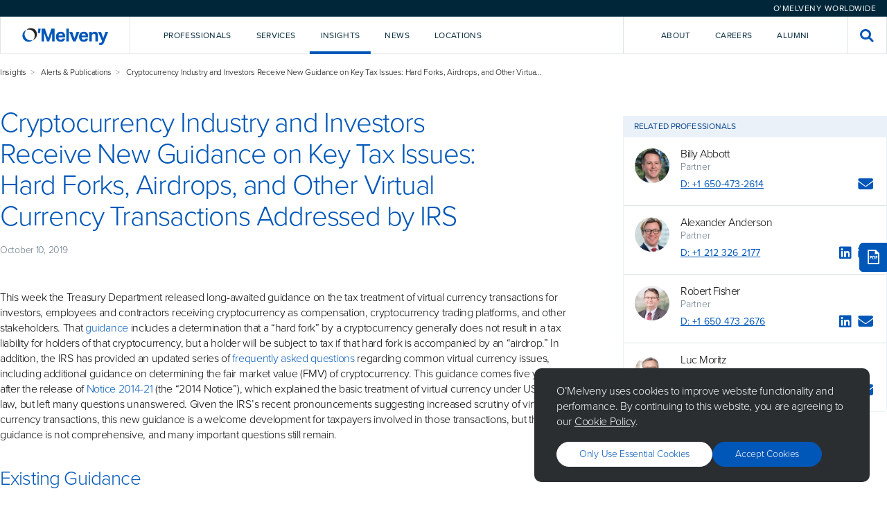

--- FILE ---
content_type: text/html; charset=utf-8
request_url: https://www.omm.com/insights/alerts-publications/cryptocurrency-industry-and-investors-receive-new-guidance-on-key-tax-issues-hard-forks-airdrops-and-other-virtual-currency-transactions-addressed-by-irs/
body_size: 18641
content:

<!DOCTYPE html>
<html lang="en">

<head>
    <meta charset="utf-8">
    <meta http-equiv="X-UA-Compatible" content="IE=edge">
    <title>Cryptocurrency Industry and Investors Receive New Guidance on Key Tax Issues: Hard Forks, Airdrops, and Other Virtual Currency Transactions Addressed by IRS - O&#x27;Melveny</title>
        <meta name="description" content="O&#x2019;Melveny is an international law firm committed to providing a client experience as satisfying as the outcomes we achieve.&#xA;">

    <meta name="viewport" content="width=device-width, initial-scale=1, shrink-to-fit=no">

    <!-- Link Preview Tags -->
    <meta name="title" content="Cryptocurrency Industry and Investors Receive New Guidance on Key Tax Issues: Hard Forks, Airdrops, and Other Virtual Currency Transactions Addressed by IRS - O&#x27;Melveny" />
    <meta property="og:type" content="website">
    <meta property="og:title" content="Cryptocurrency Industry and Investors Receive New Guidance on Key Tax Issues: Hard Forks, Airdrops, and Other Virtual Currency Transactions Addressed by IRS - O&#x27;Melveny" />
        <meta property="og:description" content="O&#x2019;Melveny is an international law firm committed to providing a client experience as satisfying as the outcomes we achieve.&#xA;" />
        <meta property="og:image" content="https://www.omm.com/media/stcayulx/meta_omm_hero_image.jpg" />
    <meta property="og:url" content="https://www.omm.com/insights/alerts-publications/cryptocurrency-industry-and-investors-receive-new-guidance-on-key-tax-issues-hard-forks-airdrops-and-other-virtual-currency-transactions-addressed-by-irs/" />
    <meta property="twitter:card" content="summary_large_image">
    <meta property="twitter:url" content="https://www.omm.com/insights/alerts-publications/cryptocurrency-industry-and-investors-receive-new-guidance-on-key-tax-issues-hard-forks-airdrops-and-other-virtual-currency-transactions-addressed-by-irs/">
    <meta property="twitter:title" content="Cryptocurrency Industry and Investors Receive New Guidance on Key Tax Issues: Hard Forks, Airdrops, and Other Virtual Currency Transactions Addressed by IRS - O&#x27;Melveny">
        <meta property="twitter:description" content="O&#x2019;Melveny is an international law firm committed to providing a client experience as satisfying as the outcomes we achieve.&#xA;">
        <meta property="twitter:image" content="https://www.omm.com/media/stcayulx/meta_omm_hero_image.jpg" />

    

    <meta name="googlebot" content="index,follow">
    <meta name="robots" content="index,follow">

<!-- Elastic Search -->
<meta class="elastic" name="page_id" content="d91fbf1c-a67e-46d5-87c1-80d778a38a7a">
<meta class="elastic" name="page_title" content="Cryptocurrency Industry and Investors Receive New Guidance on Key Tax Issues: Hard Forks, Airdrops, and Other Virtual Currency Transactions Addressed by IRS">
<meta class="elastic" name="page_type" content="insight">
    <meta class="elastic" name="published_date" content="2019-10-10T07:00:00+00:00">
    <meta class="elastic" name="related_professionals" content="Billy Abbott, Alexander Anderson, Robert Fisher, Luc Moritz">
    <meta class="elastic" name="related_practices" content="Tax">
    <meta class="elastic" name="related_industries" content="Digital Assets & Web3, Fintech">



    <!-- Other Meta Tags -->
    <link rel="canonical" href="https://www.omm.com/insights/alerts-publications/cryptocurrency-industry-and-investors-receive-new-guidance-on-key-tax-issues-hard-forks-airdrops-and-other-virtual-currency-transactions-addressed-by-irs/" />

    <!-- External CSS -->
    <link rel="stylesheet" href="/dist/css/app.css">

        <!-- Production Scripts -->
<!-- Production Scripts -->
<!--- Google Analytics --->
<!-- Google Tag Manager -->
<script nonce="zQZ5ABINqrAHF/bcfGsTBDrB">(function(w,d,s,l,i){w[l]=w[l]||[];w[l].push({'gtm.start':
new Date().getTime(),event:'gtm.js'});var f=d.getElementsByTagName(s)[0],
j=d.createElement(s),dl=l!='dataLayer'?'&l='+l:'';j.async=true;j.src=
'https://www.googletagmanager.com/gtm.js?id='+i+dl;f.parentNode.insertBefore(j,f);
})(window,document,'script','dataLayer','GTM-KTLGNJTT');</script>
<!-- End Google Tag Manager -->

<!-- Including the Vuture Web Tracking -->
<script nonce="zQZ5ABINqrAHF/bcfGsTBDrB">
!function (r) {
var
i = document.createElement("img"); i.setAttribute("src", "https://omm.vuture.net/security/tracker.gif?referer=" + encodeURIComponent(r))
}(document.referrer);
</script>
        <script type="text/javascript" async="async" src="https://platform-api.sharethis.com/js/sharethis.js#property=653aaabf933f6c0019e85d7d&amp;product=sop&amp;source=platform" nonce="zQZ5ABINqrAHF/bcfGsTBDrB"></script>

</head>

<body class="omm hub--light">

    <!-- Language Selector -->
    

<div class="language-selector">
    <div class="language-selector__selector-wrapper">



<div id="b2431eb0-e150-46fa-a8f1-7001adf27166" class="language-selector__selector">O&#x2019;Melveny Worldwide</div>
<script nonce="zQZ5ABINqrAHF/bcfGsTBDrB">
    (function () {
        let worldwideOverlay = document.createElement("div");
        worldwideOverlay.setAttribute('id', 'component-35b03093-69b9-466d-bc8f-176e0943257d')
        worldwideOverlay.setAttribute('data-vue-component', 'WorldwideOverlay')
        worldwideOverlay.setAttribute('data-props', "{\"componentId\":\"b2431eb0-e150-46fa-a8f1-7001adf27166\",\"title\":\"O\u2019Melveny Worldwide\",\"caption\":\"\",\"buttonLabel\":\"O\u2019Melveny Worldwide\",\"buttonStyle\":\"Primary Blue\",\"content\":[{\"title\":\"Korea Practice\",\"subtitle\":\"<p>Learn more about our Korea Practice</p>\\n<p>\uBC88\uC5ED \uAC00\uB2A5</p>\",\"actionLabel\":null,\"action\":[{\"Name\":\"View Page\",\"Target\":null,\"Type\":0,\"Udi\":\"umb://document/3a5bfaef7f7245fd868f24bbc55f3680\",\"Url\":\"/services/regions/asia/korea/\"}]},{\"title\":\"China Practice\",\"subtitle\":\"<p>Learn more about our China Practice</p>\\n<p>\u63D0\u4F9B\u7FFB\u8BD1</p>\",\"actionLabel\":null,\"action\":[{\"Name\":\"View Page\",\"Target\":null,\"Type\":0,\"Udi\":\"umb://document/ae6d6a11151e44dc8549d8aaef87d0b9\",\"Url\":\"/services/regions/asia/china/\"}]}]}")
        document.body.append(worldwideOverlay);

        document.getElementById("b2431eb0-e150-46fa-a8f1-7001adf27166").addEventListener("click", function (e) {
            e.preventDefault();
            this.dispatchEvent(new CustomEvent("ToggleWorldwideOverlay", {
                bubbles: true
            }));
        })
    })();
</script>
    </div>
</div>

    <!-- Global Header -->
    
<div id="navigation" data-vue-component="Navigation" data-props="{&quot;homePageUrl&quot;:&quot;/&quot;,&quot;activeNavItem&quot;:&quot;&quot;,&quot;frequentlySearchedTerms&quot;:[&quot;AI&quot;,&quot;crypto&quot;,&quot;diversity&quot;,&quot;disclosures&quot;,&quot;regulation&quot;],&quot;navigationItems&quot;:[{&quot;key&quot;:&quot;2d8690fe-d6b7-4ea6-a63c-936ba3857282&quot;,&quot;type&quot;:&quot;primary&quot;,&quot;label&quot;:&quot;Professionals&quot;,&quot;introText&quot;:&quot;Our talented and diverse team works creatively and collaboratively with clients.&quot;,&quot;introPrimaryAction&quot;:{&quot;Name&quot;:&quot;Our Team&quot;,&quot;Target&quot;:null,&quot;Type&quot;:0,&quot;Udi&quot;:&quot;umb://document/a94ca1dc471a42258515c897c4580467&quot;,&quot;Url&quot;:&quot;/professionals/&quot;},&quot;introSecondaryAction&quot;:{&quot;Name&quot;:&quot;Careers&quot;,&quot;Target&quot;:null,&quot;Type&quot;:0,&quot;Udi&quot;:&quot;umb://document/ab174fd6c1b14d84b4a78ad846619561&quot;,&quot;Url&quot;:&quot;/careers/&quot;},&quot;dropdownComponent&quot;:&quot;Professionals&quot;,&quot;isActiveItem&quot;:false},{&quot;key&quot;:&quot;402ef07c-88ad-4c12-97f4-cf4be5433b17&quot;,&quot;type&quot;:&quot;primary&quot;,&quot;label&quot;:&quot;Services&quot;,&quot;introText&quot;:&quot;We deliver service and value across practices, industries, and regions.&quot;,&quot;introPrimaryAction&quot;:{&quot;Name&quot;:&quot;Explore Our Services&quot;,&quot;Target&quot;:null,&quot;Type&quot;:0,&quot;Udi&quot;:&quot;umb://document/0263f209d8284aa1b5311e310d523a18&quot;,&quot;Url&quot;:&quot;/services/&quot;},&quot;introSecondaryAction&quot;:{&quot;Name&quot;:&quot;Pro Bono&quot;,&quot;Target&quot;:null,&quot;Type&quot;:0,&quot;Udi&quot;:&quot;umb://document/ef1dea8bce5845ffa277bdc9588e89b0&quot;,&quot;Url&quot;:&quot;/pro-bono/&quot;},&quot;dropdownComponent&quot;:&quot;Services&quot;,&quot;isActiveItem&quot;:false},{&quot;key&quot;:&quot;9b5e8725-534b-423d-8c4b-898fc23a7a6a&quot;,&quot;type&quot;:&quot;primary&quot;,&quot;label&quot;:&quot;Insights&quot;,&quot;introText&quot;:&quot;We help clients look around corners, analyzing issues affecting their business.&quot;,&quot;introPrimaryAction&quot;:{&quot;Name&quot;:&quot;Explore Our Insights&quot;,&quot;Target&quot;:null,&quot;Type&quot;:0,&quot;Udi&quot;:&quot;umb://document/ea64fed98ea344038661fec41077da1b&quot;,&quot;Url&quot;:&quot;/insights/&quot;},&quot;introSecondaryAction&quot;:null,&quot;dropdownComponent&quot;:&quot;Insights&quot;,&quot;isActiveItem&quot;:true},{&quot;key&quot;:&quot;25a9abd7-8598-4da0-915e-935835059b96&quot;,&quot;type&quot;:&quot;primary&quot;,&quot;label&quot;:&quot;News&quot;,&quot;introText&quot;:&quot;Sharing news and commentary about the firm and the broader legal community.&quot;,&quot;introPrimaryAction&quot;:{&quot;Name&quot;:&quot;Explore all news&quot;,&quot;Target&quot;:null,&quot;Type&quot;:0,&quot;Udi&quot;:&quot;umb://document/76ce37a3f6264e71bc76677bd410ad29&quot;,&quot;Url&quot;:&quot;/news/&quot;},&quot;introSecondaryAction&quot;:{&quot;Name&quot;:&quot;Press Room&quot;,&quot;Target&quot;:null,&quot;Type&quot;:0,&quot;Udi&quot;:&quot;umb://document/7089b433470145b1ad72bc5568783693&quot;,&quot;Url&quot;:&quot;/press-room/&quot;},&quot;dropdownComponent&quot;:&quot;News&quot;,&quot;isActiveItem&quot;:false},{&quot;key&quot;:&quot;e2912e4a-31cd-4727-a334-88df7a979f41&quot;,&quot;type&quot;:&quot;primary&quot;,&quot;label&quot;:&quot;Locations&quot;,&quot;introText&quot;:&quot;Each of our offices is strategically located to support our clients&#x2019; needs.&quot;,&quot;introPrimaryAction&quot;:{&quot;Name&quot;:&quot;Explore Our Locations&quot;,&quot;Target&quot;:null,&quot;Type&quot;:0,&quot;Udi&quot;:&quot;umb://document/ed10c6e67f5b4f06a8ee1593562a7f83&quot;,&quot;Url&quot;:&quot;/locations/&quot;},&quot;introSecondaryAction&quot;:null,&quot;dropdownComponent&quot;:&quot;Locations&quot;,&quot;isActiveItem&quot;:false},{&quot;key&quot;:&quot;4dbed132-25f6-452e-b675-8615fdb9da6c&quot;,&quot;type&quot;:&quot;secondary&quot;,&quot;label&quot;:&quot;About&quot;,&quot;introText&quot;:&quot;Our core values&#x2014;excellence, leadership, and citizenship&#x2014;unify us as a firm.&quot;,&quot;introPrimaryAction&quot;:{&quot;Name&quot;:&quot;Learn More About O&#x2019;Melveny&quot;,&quot;Target&quot;:null,&quot;Type&quot;:0,&quot;Udi&quot;:&quot;umb://document/6a3a7e888fa24cee9d3252c583310e4c&quot;,&quot;Url&quot;:&quot;/our-firm/&quot;},&quot;introSecondaryAction&quot;:null,&quot;dropdownComponent&quot;:&quot;About&quot;,&quot;isActiveItem&quot;:false},{&quot;key&quot;:&quot;db8b5b4e-d258-48cd-833d-c9b425555048&quot;,&quot;type&quot;:&quot;secondary&quot;,&quot;label&quot;:&quot;Careers&quot;,&quot;introText&quot;:&quot;Intro text for Careers lorem ipsum dolor sit amet, consectetur adipiscing.&quot;,&quot;introPrimaryAction&quot;:{&quot;Name&quot;:&quot;Careers&quot;,&quot;Target&quot;:null,&quot;Type&quot;:0,&quot;Udi&quot;:&quot;umb://document/ab174fd6c1b14d84b4a78ad846619561&quot;,&quot;Url&quot;:&quot;/careers/&quot;},&quot;introSecondaryAction&quot;:null,&quot;dropdownComponent&quot;:&quot;&quot;,&quot;isActiveItem&quot;:false},{&quot;key&quot;:&quot;287ca523-3d2e-4b1c-8924-6cfa5e757243&quot;,&quot;type&quot;:&quot;secondary&quot;,&quot;label&quot;:&quot;Alumni&quot;,&quot;introText&quot;:&quot;Intro text for Alumni lorem ipsum dolor sit amet, consectetur adipiscing.&quot;,&quot;introPrimaryAction&quot;:{&quot;Name&quot;:&quot;Alumni&quot;,&quot;Target&quot;:null,&quot;Type&quot;:0,&quot;Udi&quot;:&quot;umb://document/44d0910ab74540cda0f09298f8d01534&quot;,&quot;Url&quot;:&quot;/alumni/&quot;},&quot;introSecondaryAction&quot;:null,&quot;dropdownComponent&quot;:&quot;&quot;,&quot;isActiveItem&quot;:false}],&quot;navTrackingCode&quot;:&quot;source=nav&quot;,&quot;hideFrequentlySearchedTermsPanel&quot;:true}"></div>
<div id="navigation-mobile" data-vue-component="NavigationMobile" data-props="{&quot;homePageUrl&quot;:&quot;/&quot;,&quot;activeNavItem&quot;:&quot;&quot;,&quot;frequentlySearchedTerms&quot;:[&quot;AI&quot;,&quot;crypto&quot;,&quot;diversity&quot;,&quot;disclosures&quot;,&quot;regulation&quot;],&quot;navigationItems&quot;:[{&quot;key&quot;:&quot;2d8690fe-d6b7-4ea6-a63c-936ba3857282&quot;,&quot;type&quot;:&quot;primary&quot;,&quot;label&quot;:&quot;Professionals&quot;,&quot;introText&quot;:&quot;Our talented and diverse team works creatively and collaboratively with clients.&quot;,&quot;introPrimaryAction&quot;:{&quot;Name&quot;:&quot;Our Team&quot;,&quot;Target&quot;:null,&quot;Type&quot;:0,&quot;Udi&quot;:&quot;umb://document/a94ca1dc471a42258515c897c4580467&quot;,&quot;Url&quot;:&quot;/professionals/&quot;},&quot;introSecondaryAction&quot;:{&quot;Name&quot;:&quot;Careers&quot;,&quot;Target&quot;:null,&quot;Type&quot;:0,&quot;Udi&quot;:&quot;umb://document/ab174fd6c1b14d84b4a78ad846619561&quot;,&quot;Url&quot;:&quot;/careers/&quot;},&quot;dropdownComponent&quot;:&quot;Professionals&quot;,&quot;isActiveItem&quot;:false},{&quot;key&quot;:&quot;402ef07c-88ad-4c12-97f4-cf4be5433b17&quot;,&quot;type&quot;:&quot;primary&quot;,&quot;label&quot;:&quot;Services&quot;,&quot;introText&quot;:&quot;We deliver service and value across practices, industries, and regions.&quot;,&quot;introPrimaryAction&quot;:{&quot;Name&quot;:&quot;Explore Our Services&quot;,&quot;Target&quot;:null,&quot;Type&quot;:0,&quot;Udi&quot;:&quot;umb://document/0263f209d8284aa1b5311e310d523a18&quot;,&quot;Url&quot;:&quot;/services/&quot;},&quot;introSecondaryAction&quot;:{&quot;Name&quot;:&quot;Pro Bono&quot;,&quot;Target&quot;:null,&quot;Type&quot;:0,&quot;Udi&quot;:&quot;umb://document/ef1dea8bce5845ffa277bdc9588e89b0&quot;,&quot;Url&quot;:&quot;/pro-bono/&quot;},&quot;dropdownComponent&quot;:&quot;Services&quot;,&quot;isActiveItem&quot;:false},{&quot;key&quot;:&quot;9b5e8725-534b-423d-8c4b-898fc23a7a6a&quot;,&quot;type&quot;:&quot;primary&quot;,&quot;label&quot;:&quot;Insights&quot;,&quot;introText&quot;:&quot;We help clients look around corners, analyzing issues affecting their business.&quot;,&quot;introPrimaryAction&quot;:{&quot;Name&quot;:&quot;Explore Our Insights&quot;,&quot;Target&quot;:null,&quot;Type&quot;:0,&quot;Udi&quot;:&quot;umb://document/ea64fed98ea344038661fec41077da1b&quot;,&quot;Url&quot;:&quot;/insights/&quot;},&quot;introSecondaryAction&quot;:null,&quot;dropdownComponent&quot;:&quot;Insights&quot;,&quot;isActiveItem&quot;:true},{&quot;key&quot;:&quot;25a9abd7-8598-4da0-915e-935835059b96&quot;,&quot;type&quot;:&quot;primary&quot;,&quot;label&quot;:&quot;News&quot;,&quot;introText&quot;:&quot;Sharing news and commentary about the firm and the broader legal community.&quot;,&quot;introPrimaryAction&quot;:{&quot;Name&quot;:&quot;Explore all news&quot;,&quot;Target&quot;:null,&quot;Type&quot;:0,&quot;Udi&quot;:&quot;umb://document/76ce37a3f6264e71bc76677bd410ad29&quot;,&quot;Url&quot;:&quot;/news/&quot;},&quot;introSecondaryAction&quot;:{&quot;Name&quot;:&quot;Press Room&quot;,&quot;Target&quot;:null,&quot;Type&quot;:0,&quot;Udi&quot;:&quot;umb://document/7089b433470145b1ad72bc5568783693&quot;,&quot;Url&quot;:&quot;/press-room/&quot;},&quot;dropdownComponent&quot;:&quot;News&quot;,&quot;isActiveItem&quot;:false},{&quot;key&quot;:&quot;e2912e4a-31cd-4727-a334-88df7a979f41&quot;,&quot;type&quot;:&quot;primary&quot;,&quot;label&quot;:&quot;Locations&quot;,&quot;introText&quot;:&quot;Each of our offices is strategically located to support our clients&#x2019; needs.&quot;,&quot;introPrimaryAction&quot;:{&quot;Name&quot;:&quot;Explore Our Locations&quot;,&quot;Target&quot;:null,&quot;Type&quot;:0,&quot;Udi&quot;:&quot;umb://document/ed10c6e67f5b4f06a8ee1593562a7f83&quot;,&quot;Url&quot;:&quot;/locations/&quot;},&quot;introSecondaryAction&quot;:null,&quot;dropdownComponent&quot;:&quot;Locations&quot;,&quot;isActiveItem&quot;:false},{&quot;key&quot;:&quot;4dbed132-25f6-452e-b675-8615fdb9da6c&quot;,&quot;type&quot;:&quot;secondary&quot;,&quot;label&quot;:&quot;About&quot;,&quot;introText&quot;:&quot;Our core values&#x2014;excellence, leadership, and citizenship&#x2014;unify us as a firm.&quot;,&quot;introPrimaryAction&quot;:{&quot;Name&quot;:&quot;Learn More About O&#x2019;Melveny&quot;,&quot;Target&quot;:null,&quot;Type&quot;:0,&quot;Udi&quot;:&quot;umb://document/6a3a7e888fa24cee9d3252c583310e4c&quot;,&quot;Url&quot;:&quot;/our-firm/&quot;},&quot;introSecondaryAction&quot;:null,&quot;dropdownComponent&quot;:&quot;About&quot;,&quot;isActiveItem&quot;:false},{&quot;key&quot;:&quot;db8b5b4e-d258-48cd-833d-c9b425555048&quot;,&quot;type&quot;:&quot;secondary&quot;,&quot;label&quot;:&quot;Careers&quot;,&quot;introText&quot;:&quot;Intro text for Careers lorem ipsum dolor sit amet, consectetur adipiscing.&quot;,&quot;introPrimaryAction&quot;:{&quot;Name&quot;:&quot;Careers&quot;,&quot;Target&quot;:null,&quot;Type&quot;:0,&quot;Udi&quot;:&quot;umb://document/ab174fd6c1b14d84b4a78ad846619561&quot;,&quot;Url&quot;:&quot;/careers/&quot;},&quot;introSecondaryAction&quot;:null,&quot;dropdownComponent&quot;:&quot;&quot;,&quot;isActiveItem&quot;:false},{&quot;key&quot;:&quot;287ca523-3d2e-4b1c-8924-6cfa5e757243&quot;,&quot;type&quot;:&quot;secondary&quot;,&quot;label&quot;:&quot;Alumni&quot;,&quot;introText&quot;:&quot;Intro text for Alumni lorem ipsum dolor sit amet, consectetur adipiscing.&quot;,&quot;introPrimaryAction&quot;:{&quot;Name&quot;:&quot;Alumni&quot;,&quot;Target&quot;:null,&quot;Type&quot;:0,&quot;Udi&quot;:&quot;umb://document/44d0910ab74540cda0f09298f8d01534&quot;,&quot;Url&quot;:&quot;/alumni/&quot;},&quot;introSecondaryAction&quot;:null,&quot;dropdownComponent&quot;:&quot;&quot;,&quot;isActiveItem&quot;:false}],&quot;navTrackingCode&quot;:&quot;source=nav&quot;,&quot;hideFrequentlySearchedTermsPanel&quot;:true}"></div>



    <!-- Content Template -->
    <main class="site-content">
        




<div class="container">
    <div class="article">

        <div class="article__wrapper">
            <div class="article__body">
                <div class="article-hero">
                    <div class="article-hero__intro">
                                <div class="breadcrumbs">
                                    <ul>
                                            <li><a href="/insights/">Insights</a></li>
                                            <li><a href="/insights/alerts-publications/">Alerts &amp; Publications</a></li>
                                        <li>Cryptocurrency Industry and Investors Receive New Guidance on Key Tax Issues: Hard Forks, Airdrops, and Other Virtual Currency Transactions Addressed by IRS</li>
                                    </ul>
                                </div>
                        <h1>Cryptocurrency Industry and Investors Receive New Guidance on Key Tax Issues: Hard Forks, Airdrops, and Other Virtual Currency Transactions Addressed by IRS</h1>
                        <p class="article-hero__date">October 10, 2019</p>
                    </div>

                </div>

                <div class="article__content">
                    <div class="container container--left" data-elastic-name="article_content">
                        <p>
</p>
<p>This week the Treasury Department released long-awaited guidance on the tax treatment of virtual currency transactions for investors, employees and contractors receiving cryptocurrency as compensation, cryptocurrency trading platforms, and other stakeholders. That <a href="https://www.irs.gov/pub/irs-drop/rr-19-24.pdf" style="color: #0057b8;" target="_blank">guidance</a> includes a determination that a &ldquo;hard fork&rdquo; by a cryptocurrency generally does not result in a tax liability for holders of that cryptocurrency, but a holder will be subject to tax if that hard fork is accompanied by an &ldquo;airdrop.&rdquo; In addition, the IRS has provided an updated series of <a href="https://www.irs.gov/individuals/international-taxpayers/frequently-asked-questions-on-virtual-currency-transactions" style="color: #0057b8;" target="_blank">frequently asked questions</a>&nbsp;regarding common virtual currency issues, including additional guidance on determining the fair market value (FMV) of cryptocurrency. This guidance comes five years after the release of <a href="https://www.irs.gov/pub/irs-drop/n-14-21.pdf" style="color: #0057b8;" target="_blank">Notice 2014-21</a> (the &ldquo;2014 Notice&rdquo;), which explained the basic treatment of virtual currency under US tax law, but left many questions unanswered. Given the IRS&rsquo;s recent pronouncements suggesting increased scrutiny of virtual currency transactions, this new guidance is a welcome development for taxpayers involved in those transactions, but the guidance is not comprehensive, and many important questions still remain.</p>
<h3>Existing Guidance</h3>
<p>The 2014 Notice defined &ldquo;virtual currency&rdquo; as a digital representation of value that functions as a medium of exchange, a unit of account, and/or a store of value. The 2014 Notice established the IRS&rsquo;s basic position that virtual currency is not treated as foreign currency for tax purposes, but rather as property. As a result, upon the sale or exchange of virtual currency, taxpayers will recognize gain or loss based on the difference between the cash or the FMV of property received for the virtual currency and the taxpayer&rsquo;s basis in the virtual currency exchanged (generally, the amount paid for the virtual currency). If the taxpayer holds the virtual currency as a capital asset (i.e., generally not as a dealer holding inventory or for sale to customers in a trade or business), that gain or loss would constitute capital gain or loss.</p>
<p>The 2014 Notice also established that if a taxpayer receives virtual currency as payment for goods or services, the taxpayer must include in gross income the FMV<sup>1</sup> of the virtual currency (in US dollars) as of the date the virtual currency was received. In addition, if a taxpayer &ldquo;mines&rdquo; virtual currency, the taxpayer must include the FMV of that virtual currency in gross income on the date of receipt; if that taxpayer is an individual that is not acting in its capacity as an employee, then it would also be subject to self-employment tax. If an employee receives virtual currency in the form of wages, those wages are subject to withholding by their employer in the same manner as any other form of wages. Information reporting and backup withholding will generally apply to a payor of virtual currency in the same manner as any other payment.<sup>2</sup></p>
<h3>Treatment of &ldquo;Hard Forks&rdquo; and &ldquo;Airdrops&rdquo;</h3>
<p>Revenue Procedure 2019-24 (the &ldquo;2019 Procedure&rdquo;) provides guidance specific to certain &ldquo;cryptocurrency&rdquo; transactions, including so-called &ldquo;hard forks&rdquo; and &ldquo;airdrops.&rdquo; The 2019 Procedure notes that cryptocurrency is a type of virtual currency that uses cryptography to secure transactions that are digitally recorded on a &ldquo;distributed ledger&rdquo; (e.g., a blockchain). A hard fork occurs when a distributed ledger undergoes a protocol change resulting in a permanent diversion from the existing distributed ledger. This may result in the creation of a brand new cryptocurrency that is recorded on a new distributed ledger, while the legacy cryptocurrency continues to be recorded on the legacy distributed ledger. A hard fork may be, but is not always, followed by an airdrop, whereby the new currency that was created is distributed to holders of the legacy cryptocurrency.</p>
<p>The 2019 Procedure provides that if a hard fork occurs without a corresponding airdrop of the new currency, then a taxpayer holding the legacy cryptocurrency will not include any amount in gross income as a result of the hard fork. If, however, a hard fork occurs and a taxpayer that holds legacy cryptocurrency receives an airdrop of the new cryptocurrency, then the taxpayer will be required to include as ordinary income the FMV of the new cryptocurrency as of the date and time it is received. However, if the taxpayer does not have &ldquo;dominion and control&rdquo; over the cryptocurrency received in the airdrop,<sup>3</sup>  then the taxpayer will not include the amount in gross income until such time as the taxpayer acquires the ability to transfer, sell, exchange, or otherwise dispose of the cryptocurrency. Going forward, the taxpayer&rsquo;s basis in the airdropped new cryptocurrency will equal the amount of gross income recognized as a result of the airdrop.</p>
<h3>Additional FAQs</h3>
<p>In addition to the 2019 Procedure, the IRS updated the FAQs on its website with further information relevant to taxpayers transacting in cryptocurrency.<sup>4</sup> The FAQs are generally consistent with those released in connection with the 2014 Notice and with the rules described in the 2019 Procedure, but they also include a few helpful additional clarifications.</p>
<p><strong>Determining Fair Market Value</strong></p>
<p>As described above, taxpayers will often be required to calculate the FMV of cryptocurrency in order to calculate the amount of gain or loss realized on a transaction. The FAQs provide that if cryptocurrency is received in a transaction facilitated by an exchange, the FMV of that cryptocurrency will equal the amount recorded by the exchange for that transaction in US dollars. If the transaction is facilitated by an exchange but is not recorded on a distributed ledger or is otherwise &ldquo;off-chain,&rdquo; then the FMV will be the amount for which the cryptocurrency was trading on the exchange at the date and time the transaction would have been recorded if it had been &ldquo;on-chain.&rdquo;</p>
<p>If cryptocurrency is received in a &ldquo;peer-to-peer&rdquo; transaction or otherwise in a transaction not facilitated by an exchange, the FMV will be determined on the date it is recorded on the ledger or the date it would have been recorded on the ledger if it had been an on-chain transaction. The IRS will accept as evidence for FMV the value determined by a cryptocurrency &ldquo;explorer&rdquo; that analyzes the worldwide indices of cryptocurrencies and calculates the value at an exact date and time. If the taxpayer does not use an explorer&rsquo;s value, a taxpayer would have to establish an accurate FMV in some other manner.</p>
<p>If a taxpayer receives cryptocurrency in exchange for goods or services, but that cryptocurrency is not traded on any exchange and no published value is available, then the FMV of the cryptocurrency will equal the FMV of goods or services exchanged.</p>
<p><strong>Soft Forks</strong></p>
<p>The FAQs provide that if a cryptocurrency undergoes a &ldquo;soft fork&rdquo; (i.e., a protocol change in a distributed ledger that does not result in a diversion of the ledger or a new currency), then a taxpayer holding that cryptocurrency will not be required to recognize income.</p>
<p><strong>Receipt of Cryptocurrency as a Gift</strong></p>
<p>If a taxpayer receives virtual currency as a bona fide gift (i.e., the donor had the requisite intent to establish the gift was in fact a gift), then the taxpayer will not be required to recognize income until they sell, exchange, or otherwise dispose of the virtual currency.</p>
<p>For purposes of determining whether the recipient will recognize a gain on that subsequent disposition, the recipient&rsquo;s basis will equal the donor&rsquo;s basis plus any gift tax paid by the donor; for purposes of determining whether the taxpayer will recognize a loss, the recipient&rsquo;s basis is equal to the lesser of the donor&rsquo;s basis or the FMV of the virtual currency at the time the gift is received. If the recipient is unable to substantiate the donor&rsquo;s basis, the recipient&rsquo;s basis will be zero.</p>
<p>For purposes of determining whether any capital gain recognized is short-term or long-term, the recipient of the gift will include the donor&rsquo;s holding period. If the recipient cannot substantiate the donor&rsquo;s holding period, the recipient&rsquo;s holding period will begin on the day after the gift is received.</p>
<p><strong>Donation of Cryptocurrency</strong></p>
<p>If a taxpayer donates cryptocurrency to a qualified charitable organization, no gain or loss will be recognized by the taxpayer upon the donation. The taxpayer will be entitled to receive a charitable contribution deduction in respect of the donated cryptocurrency equal to the FMV&nbsp;of the cryptocurrency if held for more than one year or the lesser of the taxpayer&rsquo;s basis and the cryptocurrency&rsquo;s FMV if held for one year or less.</p>
<p><strong>Transfer Among Wallets</strong></p>
<p>If a taxpayer transfers virtual currency from their own wallet, address, or other account to another wallet, address, or account also owned by that same taxpayer, then the transfer will not be taxable, even if an exchange sends the taxpayer an information return reflecting the transfer.</p>
<p><strong>Identification of Units Upon a Sale</strong></p>
<p>A taxpayer may acquire multiple units of the same cryptocurrency at different times and for different prices. A taxpayer may therefore have different tax bases and different holding periods for the various units they hold, resulting in different amounts of taxable income and different tax rates (i.e., long-term capital gain rates or ordinary income rates) when the units are sold depending on the particular units that are sold in the transaction. The FAQs provide that a taxpayer may choose which units of virtual currency are deemed to be sold, exchanged, or otherwise disposed of if the taxpayer can identify those specific units involved in the transaction and substantiate its basis in those units.
A specific unit of virtual currency can be identified using the specific unit&rsquo;s unique digital identifier such as a private key, public key, and address, or by records showing the transaction information for all units of a specific virtual currency held in a single account, wallet, or address.<sup>5</sup></p>
<p>If the taxpayer does not identify a specific unit, the taxpayer will be deemed to have sold units on a &ldquo;first in, first out&rdquo; basis, meaning the taxpayer will be deemed to have first sold those units that the taxpayer acquired earliest in chronological order.</p>
<p><strong>Additional Reporting Information</strong></p>
<p>The FAQs also provide additional specificity as to the reporting requirements for virtual currency transactions. Consistent with other transactions generally, a participant in a virtual currency transaction is required to report income, gain, and loss on their tax return regardless of whether the taxpayer receives an information return.</p>
<p>Taxpayers that sell or engage in other transactions involving virtual currency held as a capital asset are required to report those transactions on Form 8949 (Sales and Other Dispositions of Capital Assets). Individuals must report their income from virtual currency on the applicable Form 1040 and the relevant Schedules.</p>
<p>Finally, the FAQs emphasize that taxpayers must maintain records regarding virtual currency transactions that are sufficient to establish the positions taken on their tax returns. This would include documentation regarding the receipt, sale, exchange, or other disposition of virtual currency and the FMV thereof.</p>
<h3>Conclusion</h3>
<p>Although many questions still remain, including whether cryptocurrency trading should be eligible for the US trade or business safe-harbor under Section 864(b)(2), the 2019 Procedure and the FAQs provide welcome guidance to taxpayers as the IRS begins to increase its scrutiny of virtual currency transactions. We will continue to monitor developments in this area and encourage you to reach out to the O&rsquo;Melveny attorneys listed on this Client Alert regarding any questions or concerns you may have regarding virtual currency matters.</p>
<hr>
<p><sup>1</sup> The 2014 Notice provides that if the virtual currency is listed on an exchange, the FMV can generally be determined by converting the virtual currency into US dollars (or into another currency that can be converted to US dollars) based on the exchange rate available on that exchange.</p>
<p><sup>2</sup> For example, if a person pays more than $600 of virtual currency to an independent contractor in the course of a trade or business, then the payor must report the payment on a Form 1099-MISC.</p>
<p><sup>3</sup> For example, if the new cryptocurrency is airdropped into a wallet managed by an exchange that does not support the new cryptocurrency such that the airdropped cryptocurrency is not immediately credited to the taxpayer&rsquo;s account at the exchange.</p>
<p><sup>4</sup> See <a href="http://www.irs.gov/newsroom/frequently-asked-questions-on-virtual-currency-transactions" style="color: #0057b8;" target="_blank">here</a>.</p>
<p><sup>5</sup> The FAQs provide that this information must include (1) the date and time each unit was acquired, (2) your basis and the FMV of each unit at the time it was acquired, (3) the date and time each unit was sold, exchanged, or otherwise disposed of, and (4) the FMV of each unit when sold, exchanged, or disposed of, and the amount of money or the value of property received for each unit.</p>
<em>
<p>This memorandum is a summary for general information and discussion only and may be considered an advertisement for certain purposes. It is not a full analysis of the matters presented, may not be relied upon as legal advice, and does not purport to represent the views of our clients or the Firm. Billy Abbott, an O&rsquo;Melveny counsel licensed to practice law in California and New York, Alexander Anderson, an O&rsquo;Melveny partner licensed to practice law in New York, Robert Fisher, an O&rsquo;Melveny partner licensed to practice law in California, Luc Moritz, an O&rsquo;Melveny partner licensed to practice law in California, and Eric Sibbitt, an O&rsquo;Melveny partner licensed to practice law in California and New York, contributed to the content of this newsletter. The views expressed in this newsletter are the views of the authors except as otherwise noted.</p>
<p>&copy; 2019 O&rsquo;Melveny &amp; Myers LLP. All Rights Reserved. Portions of this communication may contain attorney advertising. Prior results do not guarantee a similar outcome. Please direct all inquiries regarding New York&rsquo;s Rules of Professional Conduct to O&rsquo;Melveny &amp; Myers LLP, Times Square Tower, 7 Times Square, New York, NY, 10036, T: +1 212 326 2000.</p>
</em>
                    </div>
                </div>
            </div>
            <div class="article__sidebar">
                <div class="article-language-toggle">
                </div>

                    <div class="article-contacts article-contacts--mobile">
                        <button id="contacts-toggle" class="article-contacts__toggle button">Related Professionals</button>
                        <div id="contacts-overlay" class="overlay" style="display:none;">
                            <div class="overlay-bg"></div>
                            <div class="overlay__container">
                                <div class="overlay__scroll">
                                    <label for="contacts-toggle" class="overlay__icon"><i class="icon-close"></i></label>
                                    <div class="overlay__content">
                                        <h6 for="contacts-toggle" class="overlay__title">Related Professionals</h6>
<div class="page-contact">
    <div class="page-contact__avatar" style="background-image: url('/media/mrynywbd/abbott_billy_bio_page_hero_web.jpg?cc=0.2504390083071122,0.030964420616546817,0.45856119954988217,0.5425703667600829&amp;format=WebP&amp;v=1dac1e8ab2ac010')">
    </div>
    <div class="page-contact__info">
            <a class="page-contact__name" href="/professionals/william-bryant-abbott/">Billy Abbott</a>
            <div class="page-contact__location">Partner</div>
        <div class="page-contact__actions">
                <div class="page-contact__phone"><a href="tel:&#x2B;1 650-473-2614">D:
                        &#x2B;1 650-473-2614</a></div>
            <div class="page-contact__socials">
                    <a class="page-contact__icon mailto-link" title="Email" href="#"
                        data-email="mailto:babbott@omm.com"><i
                            style="pointer-events: none;" class="icon-envelope"></i></a>
            </div>
        </div>
    </div>
</div><div class="page-contact">
    <div class="page-contact__avatar" style="background-image: url('/media/zhjftjx5/alexander-anderson.jpg?cc=0.2557136149198922,0.04486591506476233,0.48565932530031025,0.5671934952655414&amp;format=WebP&amp;v=1d9d6bcbfb44b40')">
    </div>
    <div class="page-contact__info">
            <a class="page-contact__name" href="/professionals/alexander-anderson/">Alexander Anderson</a>
            <div class="page-contact__location">Partner</div>
        <div class="page-contact__actions">
                <div class="page-contact__phone"><a href="tel:&#x2B;1 212 326 2177">D:
                        &#x2B;1 212 326 2177</a></div>
            <div class="page-contact__socials">
                    <a class="page-contact__icon" title="LinkedIn" target="_blank" href="https://www.linkedin.com/in/alexander-anderson-9336464/"><i
                            class="icon-linkedin"></i></a>
                    <a class="page-contact__icon mailto-link" title="Email" href="#"
                        data-email="mailto:aanderson@omm.com"><i
                            style="pointer-events: none;" class="icon-envelope"></i></a>
            </div>
        </div>
    </div>
</div><div class="page-contact">
    <div class="page-contact__avatar" style="background-image: url('/media/k14hd2a3/robert-f-fisher.jpg?cc=0.18140851120955834,0.05633581379250674,0.4980786682776212,0.46289495543826253&amp;format=WebP&amp;v=1d9d6bcc2c92c60')">
    </div>
    <div class="page-contact__info">
            <a class="page-contact__name" href="/professionals/robert-f-fisher/">Robert Fisher</a>
            <div class="page-contact__location">Partner</div>
        <div class="page-contact__actions">
                <div class="page-contact__phone"><a href="tel:&#x2B;1 650 473 2676">D:
                        &#x2B;1 650 473 2676</a></div>
            <div class="page-contact__socials">
                    <a class="page-contact__icon" title="LinkedIn" target="_blank" href="https://www.linkedin.com/in/bob-fisher-56460380"><i
                            class="icon-linkedin"></i></a>
                    <a class="page-contact__icon mailto-link" title="Email" href="#"
                        data-email="mailto:rfisher@omm.com"><i
                            style="pointer-events: none;" class="icon-envelope"></i></a>
            </div>
        </div>
    </div>
</div><div class="page-contact">
    <div class="page-contact__avatar" style="background-image: url('/media/0kwpbp2a/luc-moritz.jpg?cc=0.4366690297636333,0.07707530364372465,0.24844118166236756,0.45059001349527666&amp;format=WebP&amp;v=1d9d6bcc20e8ef0')">
    </div>
    <div class="page-contact__info">
            <a class="page-contact__name" href="/professionals/luc-moritz/">Luc Moritz</a>
            <div class="page-contact__location">Partner</div>
        <div class="page-contact__actions">
                <div class="page-contact__phone"><a href="tel:&#x2B;1 213 430 6672">D:
                        &#x2B;1 213 430 6672</a></div>
            <div class="page-contact__socials">
                    <a class="page-contact__icon" title="LinkedIn" target="_blank" href="https://www.linkedin.com/in/luc-moritz-8617809"><i
                            class="icon-linkedin"></i></a>
                    <a class="page-contact__icon mailto-link" title="Email" href="#"
                        data-email="mailto:lmoritz@omm.com"><i
                            style="pointer-events: none;" class="icon-envelope"></i></a>
            </div>
        </div>
    </div>
</div>                                    </div>
                                </div>
                            </div>
                        </div>
                    </div>
                    <div class="article-contacts">
                        <h2 class="article-contacts__heading">Related Professionals</h2>
                        <div class="article-contacts__content">
<div class="page-contact">
    <div class="page-contact__avatar" style="background-image: url('/media/mrynywbd/abbott_billy_bio_page_hero_web.jpg?cc=0.2504390083071122,0.030964420616546817,0.45856119954988217,0.5425703667600829&amp;format=WebP&amp;v=1dac1e8ab2ac010')">
    </div>
    <div class="page-contact__info">
            <a class="page-contact__name" href="/professionals/william-bryant-abbott/">Billy Abbott</a>
            <div class="page-contact__location">Partner</div>
        <div class="page-contact__actions">
                <div class="page-contact__phone"><a href="tel:&#x2B;1 650-473-2614">D:
                        &#x2B;1 650-473-2614</a></div>
            <div class="page-contact__socials">
                    <a class="page-contact__icon mailto-link" title="Email" href="#"
                        data-email="mailto:babbott@omm.com"><i
                            style="pointer-events: none;" class="icon-envelope"></i></a>
            </div>
        </div>
    </div>
</div><div class="page-contact">
    <div class="page-contact__avatar" style="background-image: url('/media/zhjftjx5/alexander-anderson.jpg?cc=0.2557136149198922,0.04486591506476233,0.48565932530031025,0.5671934952655414&amp;format=WebP&amp;v=1d9d6bcbfb44b40')">
    </div>
    <div class="page-contact__info">
            <a class="page-contact__name" href="/professionals/alexander-anderson/">Alexander Anderson</a>
            <div class="page-contact__location">Partner</div>
        <div class="page-contact__actions">
                <div class="page-contact__phone"><a href="tel:&#x2B;1 212 326 2177">D:
                        &#x2B;1 212 326 2177</a></div>
            <div class="page-contact__socials">
                    <a class="page-contact__icon" title="LinkedIn" target="_blank" href="https://www.linkedin.com/in/alexander-anderson-9336464/"><i
                            class="icon-linkedin"></i></a>
                    <a class="page-contact__icon mailto-link" title="Email" href="#"
                        data-email="mailto:aanderson@omm.com"><i
                            style="pointer-events: none;" class="icon-envelope"></i></a>
            </div>
        </div>
    </div>
</div><div class="page-contact">
    <div class="page-contact__avatar" style="background-image: url('/media/k14hd2a3/robert-f-fisher.jpg?cc=0.18140851120955834,0.05633581379250674,0.4980786682776212,0.46289495543826253&amp;format=WebP&amp;v=1d9d6bcc2c92c60')">
    </div>
    <div class="page-contact__info">
            <a class="page-contact__name" href="/professionals/robert-f-fisher/">Robert Fisher</a>
            <div class="page-contact__location">Partner</div>
        <div class="page-contact__actions">
                <div class="page-contact__phone"><a href="tel:&#x2B;1 650 473 2676">D:
                        &#x2B;1 650 473 2676</a></div>
            <div class="page-contact__socials">
                    <a class="page-contact__icon" title="LinkedIn" target="_blank" href="https://www.linkedin.com/in/bob-fisher-56460380"><i
                            class="icon-linkedin"></i></a>
                    <a class="page-contact__icon mailto-link" title="Email" href="#"
                        data-email="mailto:rfisher@omm.com"><i
                            style="pointer-events: none;" class="icon-envelope"></i></a>
            </div>
        </div>
    </div>
</div><div class="page-contact">
    <div class="page-contact__avatar" style="background-image: url('/media/0kwpbp2a/luc-moritz.jpg?cc=0.4366690297636333,0.07707530364372465,0.24844118166236756,0.45059001349527666&amp;format=WebP&amp;v=1d9d6bcc20e8ef0')">
    </div>
    <div class="page-contact__info">
            <a class="page-contact__name" href="/professionals/luc-moritz/">Luc Moritz</a>
            <div class="page-contact__location">Partner</div>
        <div class="page-contact__actions">
                <div class="page-contact__phone"><a href="tel:&#x2B;1 213 430 6672">D:
                        &#x2B;1 213 430 6672</a></div>
            <div class="page-contact__socials">
                    <a class="page-contact__icon" title="LinkedIn" target="_blank" href="https://www.linkedin.com/in/luc-moritz-8617809"><i
                            class="icon-linkedin"></i></a>
                    <a class="page-contact__icon mailto-link" title="Email" href="#"
                        data-email="mailto:lmoritz@omm.com"><i
                            style="pointer-events: none;" class="icon-envelope"></i></a>
            </div>
        </div>
    </div>
</div>                        </div>
                    </div>
            </div>
        </div>

            <div class="components">
                
            </div>

            <div class="search-results">
                <div class="search-results__grid">
                        <div class="search-results__section">
                            <div class="search-results__section-header">
                                <div class="search-results__section-title">Related Practices</div>
                            </div>
                            <div class="search-results__section-body search-results__section-body--pages">
                                    <a href="/services/practices/corporate-transactions/tax/" class="search-result__page">
                                        <div class="search-result__page-icon"><i class="icon-chevron-right"></i></div>
                                        <div class="search-result__page-title">Tax</div>
                                    </a>
                            </div>
                        </div>

                        <div class="search-results__section">
                            <div class="search-results__section-header">
                                <div class="search-results__section-title">Related Industries</div>
                            </div>
                            <div class="search-results__section-body search-results__section-body--pages">
                                    <a href="/services/industries/digital-assets-web3/" class="search-result__page">
                                        <div class="search-result__page-icon"><i class="icon-chevron-right"></i></div>
                                        <div class="search-result__page-title">Digital Assets &amp; Web3</div>
                                    </a>
                                    <a href="/services/industries/fintech/" class="search-result__page">
                                        <div class="search-result__page-icon"><i class="icon-chevron-right"></i></div>
                                        <div class="search-result__page-title">Fintech</div>
                                    </a>
                            </div>
                        </div>

                </div>

            </div>

    </div>
</div>

<div class="container">




<div id='component-652456ed-8823-4eab-b2a1-d57abfc4c292' class='spacing-top--small spacing-bottom--small background--transparent'><div class='container-fluid'>
<div class="social-footer">
    <div class="social-block__wrapper">
        

<div class="social-block">
    <div class="social-block__header">
        <p class="social-block__tag">Stay Connected</p>
        <h3 class="social-block__title">For the latest legal developments, analysis, and trends&#x2014;plus a glimpse into life at O&#x2019;Melveny&#x2014;be sure to follow us on social media.</h3>
    </div>
    <div class="social-block__actions">

            <div class="social-block__icon-wrapper">
                        <a class="social-block__icon" href="https://www.linkedin.com/company/o&#x27;melveny-&amp;-myers-llp/" title="https://www.linkedin.com/company/o&#x27;melveny-&amp;-myers-llp/" target="_blank">
                            <i class="icon-linkedin-in"></i>
                        </a>
                        <a class="social-block__icon" href="https://www.instagram.com/omelvenymyers/" title="Instagram">
                            <i class="icon-instagram"></i>
                        </a>
                        <a class="social-block__icon" href="https://twitter.com/omelvenymyers" title="Twitter" target="_blank">
                            <i class="icon-x"></i>
                        </a>
                        <a class="social-block__icon" href="https://www.facebook.com/OMelvenyandMyersLLP" title="Facebook" target="_blank">
                            <i class="icon-facebook"></i>
                        </a>
                        <a class="social-block__icon" href="https://www.youtube.com/@omelveny" title="YouTube" target="_blank">
                            <i class="icon-youtube"></i>
                        </a>
            </div>
    </div>
</div>
<div class="social-block social-block--small">

    <h3 class="social-block__title">Subscribe</h3>

    <p class="social-block__content">O&#x2019;Melveny&#x2019;s latest insights, straight to your inbox.</p>

    <div class="social-block__actions">
            <a class="button button--white" href="https://click.omelveny.com/11/5/landing-pages/subscribe.asp" title="Subscribe"
                target="_blank">Subscribe</a>
    </div>

    <div id="contacts-overlay" class="overlay">
        <div class="overlay-bg"></div>
        <div class="overlay__container overlay__container--lg">
            <div class="overlay__scroll">
                <ul class="overlay__items">
                    <li class="overlay__item">Personal Details</li>
                    <li class="overlay__item overlay__item--current">Preferences</li>
                </ul>
                <label for="contacts-toggle" class="overlay__icon">
                    <i class="icon-close"></i>
                </label>
                <div class="overlay__content overlay__content--full">
                    <h6 for="contacts-toggle" class="overlay__title">Subscribe to O’Melveny Insights</h6>
                    <p class="overlay__subtitle">*Required Fields</p>
                    <form action="" class="subscribe-insights__form" get="" id="">
                        <div class="subscribe-insights__stack subscribe-insights__stack--gap-lg" id="personal_details"
                            style="display:none;">
                            <div>
                                <div class="subscribe-insights__stack">
                                    <div>
                                        <label class="subscribe-insights__label" for="first_name">First name*</label>
                                        <input class="subscribe-insights__text" id="first_name" name="first_name"
                                            type="text" />
                                    </div>

                                    <div>
                                        <label class="subscribe-insights__label" for="last_name">Last name*</label>
                                        <input class="subscribe-insights__text" id="last_name" name="last_name"
                                            type="text" />
                                    </div>

                                    <div>
                                        <label class="subscribe-insights__label" for="email">Email*</label>
                                        <input class="subscribe-insights__text" id="email" name="email" type="text" />
                                    </div>

                                    <div>
                                        <label class="subscribe-insights__label" for="job_title">Job title*</label>
                                        <input class="subscribe-insights__text" id="job_title" name="job_title"
                                            type="text" />
                                    </div>

                                    <div>
                                        <label class="subscribe-insights__label" for="company_name">Company
                                            name*</label>
                                        <input class="subscribe-insights__text" id="company_name" name="company_name"
                                            type="text" />
                                    </div>
                                </div>
                                <hr class="subscribe-insights__hr" />
                                <div class="subscribe-insights__stack">
                                    <div>
                                        <label class="subscribe-insights__label" for="street_address">Street
                                            Address</label>
                                        <input class="subscribe-insights__text" id="street_address"
                                            name="street_address" type="text" />
                                    </div>

                                    <div>
                                        <label class="subscribe-insights__label" for="city">City</label>
                                        <input class="subscribe-insights__text" id="city" name="city" type="text" />
                                    </div>

                                    <div>
                                        <label class="subscribe-insights__label" for="state">State*</label>
                                        <input class="subscribe-insights__text" id="state" name="state" type="text" />
                                    </div>

                                    <div>
                                        <label class="subscribe-insights__label" for="post_code">Post Code</label>
                                        <input class="subscribe-insights__text" id="post_code" name="post_code"
                                            type="text" />
                                    </div>

                                    <div>
                                        <label class="subscribe-insights__label" for="business_country">Business
                                            country*</label>
                                        <div class="subscribe-insights__select">
                                            <select id="business_country" name="business_country">
                                                <option>United Kingdom</option>
                                                <option>United States of America</option>
                                            </select>
                                            <i class="icon-chevron-down"></i>
                                        </div>
                                    </div>
                                </div>
                            </div>

                            <div>
                                <button class="subscribe-insights__button subscribe-insights__button--center"
                                    type="button">
                                    Continue to Preferences
                                </button>
                            </div>
                        </div>

                        <div class="subscribe-insights__stack subscribe-insights__stack--gap-lg" id="preferences"
                            style="display:flex;">
                            <div class="subscribe-insights__desktop">
                                <div class="subscribe-insights__columns">
                                    <div class="subscribe-insights__column">
                                        <div class="subscribe-insights__stack">
                                            <div class="subscribe-insights__title">
                                                Services
                                            </div>
                                            <div class="subscribe-insights__stack subscribe-insights__stack--gap-sm">
                                                <label class="subscribe-insights__checkbox">
                                                    <input id="antitrust_competition" name="antitrust_competition"
                                                        type="checkbox" value="" />
                                                    <span class="checkbox__check"></span>
                                                    <span>Antitrust &amp; Competition</span>
                                                </label>
                                                <label class="subscribe-insights__checkbox">
                                                    <input id="asset_management" name="asset_management" type="checkbox"
                                                        value="" />
                                                    <span class="checkbox__check"></span>
                                                    <span>Asset Management</span>
                                                </label>
                                                <label class="subscribe-insights__checkbox">
                                                    <input id="capital_markets" name="capital_markets" type="checkbox"
                                                        value="" />
                                                    <span class="checkbox__check"></span>
                                                    <span>Capital Markets</span>
                                                </label>
                                                <label class="subscribe-insights__checkbox">
                                                    <input id="class_actions_mass_torts" name="class_actions_mass_torts"
                                                        type="checkbox" value="" />
                                                    <span class="checkbox__check"></span>
                                                    <span>Class Actions &amp; Mass Torts</span>
                                                </label>
                                                <label class="subscribe-insights__checkbox">
                                                    <input id="cle" name="cle" type="checkbox" value="" />
                                                    <span class="checkbox__check"></span>
                                                    <span>CLE</span>
                                                </label>
                                                <label class="subscribe-insights__checkbox">
                                                    <input id="consumer_class_actions_product"
                                                        name="consumer_class_actions_product" type="checkbox"
                                                        value="" />
                                                    <span class="checkbox__check"></span>
                                                    <span>Consumer Class Actions & Product</span>
                                                </label>
                                                <label class="subscribe-insights__checkbox">
                                                    <input id="liability" name="liability" type="checkbox" value="" />
                                                    <span class="checkbox__check"></span>
                                                    <span>Liability</span>
                                                </label>
                                                <label class="subscribe-insights__checkbox">
                                                    <input id="coronavirus_resources" name="coronavirus_resources"
                                                        type="checkbox" value="" />
                                                    <span class="checkbox__check"></span>
                                                    <span>Coronavirus Resources</span>
                                                </label>
                                            </div>
                                        </div>
                                    </div>

                                    <div class="subscribe-insights__column">
                                        <div class="subscribe-insights__stack">
                                            <div class="subscribe-insights__title">
                                                Industries
                                            </div>
                                            <div class="subscribe-insights__stack subscribe-insights__stack--gap-sm">
                                                <label class="subscribe-insights__checkbox">
                                                    <input id="antitrust_competition" name="antitrust_competition"
                                                        type="checkbox" value="" />
                                                    <span class="checkbox__check"></span>
                                                    <span>Antitrust &amp; Competition</span>
                                                </label>
                                                <label class="subscribe-insights__checkbox">
                                                    <input id="asset_management" name="asset_management" type="checkbox"
                                                        value="" />
                                                    <span class="checkbox__check"></span>
                                                    <span>Asset Management</span>
                                                </label>
                                                <label class="subscribe-insights__checkbox">
                                                    <input id="capital_markets" name="capital_markets" type="checkbox"
                                                        value="" />
                                                    <span class="checkbox__check"></span>
                                                    <span>Capital Markets</span>
                                                </label>
                                                <label class="subscribe-insights__checkbox">
                                                    <input id="class_actions_mass_torts" name="class_actions_mass_torts"
                                                        type="checkbox" value="" />
                                                    <span class="checkbox__check"></span>
                                                    <span>Class Actions &amp; Mass Torts</span>
                                                </label>
                                                <label class="subscribe-insights__checkbox">
                                                    <input id="cle" name="cle" type="checkbox" value="" />
                                                    <span class="checkbox__check"></span>
                                                    <span>CLE</span>
                                                </label>
                                                <label class="subscribe-insights__checkbox">
                                                    <input id="consumer_class_actions_product"
                                                        name="consumer_class_actions_product" type="checkbox"
                                                        value="" />
                                                    <span class="checkbox__check"></span>
                                                    <span>Consumer Class Actions & Product</span>
                                                </label>
                                            </div>
                                        </div>
                                    </div>

                                    <div class="subscribe-insights__column">
                                        <div class="subscribe-insights__stack">
                                            <div class="subscribe-insights__title">
                                                Regions
                                            </div>
                                            <div class="subscribe-insights__stack subscribe-insights__stack--gap-sm">
                                                <label class="subscribe-insights__checkbox">
                                                    <input id="antitrust_competition" name="antitrust_competition"
                                                        type="checkbox" value="" />
                                                    <span class="checkbox__check"></span>
                                                    <span>Antitrust &amp; Competition</span>
                                                </label>
                                                <label class="subscribe-insights__checkbox">
                                                    <input id="asset_management" name="asset_management" type="checkbox"
                                                        value="" />
                                                    <span class="checkbox__check"></span>
                                                    <span>Asset Management</span>
                                                </label>
                                                <label class="subscribe-insights__checkbox">
                                                    <input id="capital_markets" name="capital_markets" type="checkbox"
                                                        value="" />
                                                    <span class="checkbox__check"></span>
                                                    <span>Capital Markets</span>
                                                </label>
                                                <label class="subscribe-insights__checkbox">
                                                    <input id="class_actions_mass_torts" name="class_actions_mass_torts"
                                                        type="checkbox" value="" />
                                                    <span class="checkbox__check"></span>
                                                    <span>Class Actions &amp; Mass Torts</span>
                                                </label>
                                            </div>
                                        </div>
                                    </div>

                                    <div class="subscribe-insights__column">
                                        <div class="subscribe-insights__stack">
                                            <div class="subscribe-insights__title">
                                                Community Impact
                                            </div>
                                            <div class="subscribe-insights__stack subscribe-insights__stack--gap-sm">
                                                <label class="subscribe-insights__checkbox">
                                                    <input id="antitrust_competition" name="antitrust_competition"
                                                        type="checkbox" value="" />
                                                    <span class="checkbox__check"></span>
                                                    <span>Antitrust &amp; Competition</span>
                                                </label>
                                                <label class="subscribe-insights__checkbox">
                                                    <input id="asset_management" name="asset_management" type="checkbox"
                                                        value="" />
                                                    <span class="checkbox__check"></span>
                                                    <span>Asset Management</span>
                                                </label>
                                            </div>
                                        </div>
                                    </div>
                                </div>
                            </div>

                            <div class="subscribe-insights__mobile">
                                <div class="subscribe-insights__stack">
                                    <details class="subscribe-insights__select-multi">
                                        <summary>Services <i class="icon-chevron-down"></i></summary>
                                        <div class="subscribe-insights__stack subscribe-insights__stack--gap-sm">
                                            <label class="subscribe-insights__checkbox">
                                                <input id="antitrust_competition" name="antitrust_competition"
                                                    type="checkbox" value="" />
                                                <span class="checkbox__check"></span>
                                                <span>Antitrust &amp; Competition</span>
                                            </label>
                                            <label class="subscribe-insights__checkbox">
                                                <input id="asset_management" name="asset_management" type="checkbox"
                                                    value="" />
                                                <span class="checkbox__check"></span>
                                                <span>Asset Management</span>
                                            </label>
                                            <label class="subscribe-insights__checkbox">
                                                <input id="capital_markets" name="capital_markets" type="checkbox"
                                                    value="" />
                                                <span class="checkbox__check"></span>
                                                <span>Capital Markets</span>
                                            </label>
                                            <label class="subscribe-insights__checkbox">
                                                <input id="class_actions_mass_torts" name="class_actions_mass_torts"
                                                    type="checkbox" value="" />
                                                <span class="checkbox__check"></span>
                                                <span>Class Actions &amp; Mass Torts</span>
                                            </label>
                                            <label class="subscribe-insights__checkbox">
                                                <input id="cle" name="cle" type="checkbox" value="" />
                                                <span class="checkbox__check"></span>
                                                <span>CLE</span>
                                            </label>
                                            <label class="subscribe-insights__checkbox">
                                                <input id="consumer_class_actions_product"
                                                    name="consumer_class_actions_product" type="checkbox" value="" />
                                                <span class="checkbox__check"></span>
                                                <span>Consumer Class Actions & Product</span>
                                            </label>
                                            <label class="subscribe-insights__checkbox">
                                                <input id="liability" name="liability" type="checkbox" value="" />
                                                <span class="checkbox__check"></span>
                                                <span>Liability</span>
                                            </label>
                                            <label class="subscribe-insights__checkbox">
                                                <input id="coronavirus_resources" name="coronavirus_resources"
                                                    type="checkbox" value="" />
                                                <span class="checkbox__check"></span>
                                                <span>Coronavirus Resources</span>
                                            </label>
                                        </div>
                                    </details>
                                    <details class="subscribe-insights__select-multi">
                                        <summary>Industries <i class="icon-chevron-down"></i></summary>
                                        <div class="subscribe-insights__stack subscribe-insights__stack--gap-sm">
                                            <label class="subscribe-insights__checkbox">
                                                <input id="antitrust_competition" name="antitrust_competition"
                                                    type="checkbox" value="" />
                                                <span class="checkbox__check"></span>
                                                <span>Antitrust &amp; Competition</span>
                                            </label>
                                            <label class="subscribe-insights__checkbox">
                                                <input id="asset_management" name="asset_management" type="checkbox"
                                                    value="" />
                                                <span class="checkbox__check"></span>
                                                <span>Asset Management</span>
                                            </label>
                                            <label class="subscribe-insights__checkbox">
                                                <input id="capital_markets" name="capital_markets" type="checkbox"
                                                    value="" />
                                                <span class="checkbox__check"></span>
                                                <span>Capital Markets</span>
                                            </label>
                                            <label class="subscribe-insights__checkbox">
                                                <input id="class_actions_mass_torts" name="class_actions_mass_torts"
                                                    type="checkbox" value="" />
                                                <span class="checkbox__check"></span>
                                                <span>Class Actions &amp; Mass Torts</span>
                                            </label>
                                            <label class="subscribe-insights__checkbox">
                                                <input id="cle" name="cle" type="checkbox" value="" />
                                                <span class="checkbox__check"></span>
                                                <span>CLE</span>
                                            </label>
                                            <label class="subscribe-insights__checkbox">
                                                <input id="consumer_class_actions_product"
                                                    name="consumer_class_actions_product" type="checkbox" value="" />
                                                <span class="checkbox__check"></span>
                                                <span>Consumer Class Actions & Product</span>
                                            </label>
                                            <label class="subscribe-insights__checkbox">
                                                <input id="liability" name="liability" type="checkbox" value="" />
                                                <span class="checkbox__check"></span>
                                                <span>Liability</span>
                                            </label>
                                            <label class="subscribe-insights__checkbox">
                                                <input id="coronavirus_resources" name="coronavirus_resources"
                                                    type="checkbox" value="" />
                                                <span class="checkbox__check"></span>
                                                <span>Coronavirus Resources</span>
                                            </label>
                                        </div>
                                    </details>
                                    <details class="subscribe-insights__select-multi">
                                        <summary>Regions <i class="icon-chevron-down"></i></summary>
                                        <div class="subscribe-insights__stack subscribe-insights__stack--gap-sm">
                                            <label class="subscribe-insights__checkbox">
                                                <input id="antitrust_competition" name="antitrust_competition"
                                                    type="checkbox" value="" />
                                                <span class="checkbox__check"></span>
                                                <span>Antitrust &amp; Competition</span>
                                            </label>
                                            <label class="subscribe-insights__checkbox">
                                                <input id="asset_management" name="asset_management" type="checkbox"
                                                    value="" />
                                                <span class="checkbox__check"></span>
                                                <span>Asset Management</span>
                                            </label>
                                            <label class="subscribe-insights__checkbox">
                                                <input id="capital_markets" name="capital_markets" type="checkbox"
                                                    value="" />
                                                <span class="checkbox__check"></span>
                                                <span>Capital Markets</span>
                                            </label>
                                            <label class="subscribe-insights__checkbox">
                                                <input id="class_actions_mass_torts" name="class_actions_mass_torts"
                                                    type="checkbox" value="" />
                                                <span class="checkbox__check"></span>
                                                <span>Class Actions &amp; Mass Torts</span>
                                            </label>
                                            <label class="subscribe-insights__checkbox">
                                                <input id="cle" name="cle" type="checkbox" value="" />
                                                <span class="checkbox__check"></span>
                                                <span>CLE</span>
                                            </label>
                                            <label class="subscribe-insights__checkbox">
                                                <input id="consumer_class_actions_product"
                                                    name="consumer_class_actions_product" type="checkbox" value="" />
                                                <span class="checkbox__check"></span>
                                                <span>Consumer Class Actions & Product</span>
                                            </label>
                                            <label class="subscribe-insights__checkbox">
                                                <input id="liability" name="liability" type="checkbox" value="" />
                                                <span class="checkbox__check"></span>
                                                <span>Liability</span>
                                            </label>
                                            <label class="subscribe-insights__checkbox">
                                                <input id="coronavirus_resources" name="coronavirus_resources"
                                                    type="checkbox" value="" />
                                                <span class="checkbox__check"></span>
                                                <span>Coronavirus Resources</span>
                                            </label>
                                        </div>
                                    </details>
                                    <details class="subscribe-insights__select-multi">
                                        <summary>Community Impact <i class="icon-chevron-down"></i></summary>
                                        <div class="subscribe-insights__stack subscribe-insights__stack--gap-sm">
                                            <label class="subscribe-insights__checkbox">
                                                <input id="antitrust_competition" name="antitrust_competition"
                                                    type="checkbox" value="" />
                                                <span class="checkbox__check"></span>
                                                <span>Antitrust &amp; Competition</span>
                                            </label>
                                            <label class="subscribe-insights__checkbox">
                                                <input id="asset_management" name="asset_management" type="checkbox"
                                                    value="" />
                                                <span class="checkbox__check"></span>
                                                <span>Asset Management</span>
                                            </label>
                                            <label class="subscribe-insights__checkbox">
                                                <input id="capital_markets" name="capital_markets" type="checkbox"
                                                    value="" />
                                                <span class="checkbox__check"></span>
                                                <span>Capital Markets</span>
                                            </label>
                                            <label class="subscribe-insights__checkbox">
                                                <input id="class_actions_mass_torts" name="class_actions_mass_torts"
                                                    type="checkbox" value="" />
                                                <span class="checkbox__check"></span>
                                                <span>Class Actions &amp; Mass Torts</span>
                                            </label>
                                            <label class="subscribe-insights__checkbox">
                                                <input id="cle" name="cle" type="checkbox" value="" />
                                                <span class="checkbox__check"></span>
                                                <span>CLE</span>
                                            </label>
                                            <label class="subscribe-insights__checkbox">
                                                <input id="consumer_class_actions_product"
                                                    name="consumer_class_actions_product" type="checkbox" value="" />
                                                <span class="checkbox__check"></span>
                                                <span>Consumer Class Actions & Product</span>
                                            </label>
                                            <label class="subscribe-insights__checkbox">
                                                <input id="liability" name="liability" type="checkbox" value="" />
                                                <span class="checkbox__check"></span>
                                                <span>Liability</span>
                                            </label>
                                            <label class="subscribe-insights__checkbox">
                                                <input id="coronavirus_resources" name="coronavirus_resources"
                                                    type="checkbox" value="" />
                                                <span class="checkbox__check"></span>
                                                <span>Coronavirus Resources</span>
                                            </label>
                                        </div>
                                    </details>
                                </div>
                            </div>

                            <div class="subscribe-insights__footer">
                                <div>
                                    <label class="subscribe-insights__checkbox">
                                        <input id="submit_conditions" name="submit_conditions" type="checkbox"
                                            value="" />
                                        <span class="checkbox__check"></span>
                                        <span>By clicking on Submit, you agree to receive the selected newsletters and
                                            related communications from O'Melveny & Myers LLP, that your information
                                            will be treated securely in accordance with our Privacy Policy found at <a
                                                href="https://www.omm.com/privacy-notice">https://www.omm.com/privacy-notice</a>,
                                            and that you can always unsubscribe using links included in our
                                            communications.</span>
                                    </label>
                                </div>
                                <div class="subscribe-insights__footer-buttons">
                                    <button class="subscribe-insights__link" type="button">
                                        Back
                                    </button>
                                    <button class="subscribe-insights__button" type="button">
                                        Subscribe
                                    </button>
                                </div>
                            </div>
                        </div>
                    </form>
                </div>
            </div>
        </div>
    </div>
</div>

    </div>
</div>
</div></div>
</div>

    <div id="share-pdf" data-vue-component="SharePDFTab" data-props="{&quot;id&quot;:&quot;10514&quot;}"></div>

<script defer src="/dist/js/article.js"></script>


        <!-- Cookie Policy -->

<div id="component-bcf42edb-e500-4eb6-a5bc-4bc197bae313" data-vue-component="CookiePolicy" data-props="{&quot;messageText&quot;:&quot;&lt;p&gt;O&#x2019;Melveny uses cookies to improve website functionality and performance. By continuing to this website, you are agreeing to our &lt;a rel=\&quot;noopener\&quot; href=\&quot;/cookie-settings/\&quot; target=\&quot;_blank\&quot; title=\&quot;Cookie Settings\&quot;&gt;Cookie Policy&lt;/a&gt;.&lt;/p&gt;&quot;,&quot;acceptLabel&quot;:&quot;Accept Cookies&quot;,&quot;declineLabel&quot;:&quot;Only use essential cookies&quot;}">
</div>    </main>

    <!-- Global Footer -->
    

<footer class="footer">
    <div class="footer__main-wrapper">
        <div class="container">
            <div class="footer__logo-wrapper">
                <a title="Home Page" href="/">
                    <div class="footer__logo"></div>
                </a>
            </div>
            <div class="footer__social-links">
                            <a href="https://www.linkedin.com/company/o&#x27;melveny-&amp;-myers-llp/" title="LinkedIn" target="_blank">
                                <i class="icon-linkedin"></i>
                            </a>
                            <a href="https://www.instagram.com/omelvenymyers/" title="Instagram" target="_blank">
                                <i class="icon-instagram"></i>
                            </a>
                            <a href="https://twitter.com/omelvenymyers" title="Twitter" target="_blank">
                                <i class="icon-x"></i>
                            </a>
                            <a href="https://www.facebook.com/OMelvenyandMyersLLP" title="Facebook" target="_blank">
                                <i class="icon-facebook"></i>
                            </a>
                            <a href="https://www.youtube.com/@omelveny" title="YouTube" target="_blank">
                                <i class="icon-youtube"></i>
                            </a>
            </div>
            <div class="footer__subscribe">
                    <p>O&#x2019;Melveny&#x2019;s latest insights, straight to your inbox</p>
                    <a href="https://click.omelveny.com/11/5/landing-pages/subscribe.asp" class="button button--small"
                        target="_blank">Subscribe</a>
            </div>
        </div>
    </div>
    <div class="footer__secondary-wrapper">
        <div class="container">
            <div class="footer__copyright">
                Attorney Advertising ©2026 O'Melveny & Myers LLP. All rights reserved
            </div>
            <div class="footer__links">
                        <a href="/disclaimer/">Disclaimer</a>
                        <a href="/privacy-policy/">Privacy Policy</a>
                        <a href="/contact-us/">Contact Us</a>
            </div>
        </div>
    </div>
</footer>

    <div id="overlay-container">
    </div>

    <script nonce="zQZ5ABINqrAHF/bcfGsTBDrB">
        window.OMM = {
            AssignedContentItem: null
        };
        window.OMM.AssignedContentItem = "10514";
    </script>

    <!-- JS Site Bundle -->
    <link rel="stylesheet" href="/dist/css/forms.css">
    <script src="/dist/js/main.js " nonce="zQZ5ABINqrAHF/bcfGsTBDrB"></script>

    <!-- Umbraco Forms -->
    <script src="/App_Plugins/UmbracoForms/Assets/promise-polyfill/dist/polyfill.min.js" type="application/javascript"></script><script src="/App_Plugins/UmbracoForms/Assets/aspnet-client-validation/dist/aspnet-validation.min.js" type="application/javascript"></script>

    <script nonce="zQZ5ABINqrAHF/bcfGsTBDrB">
        // Email Disclaimer
        window.showMailtoDisclaimer = function (e) {
            e.preventDefault();
            let target = e.target.dataset.email;
            const template = document.createElement('div');
            template.setAttribute('id', 'mailtoDisclaimer');
            template.innerHTML = `
                <div class="overlay overlay--show">
                    <div class="overlay-bg"></div>
                    <div class="overlay__container overlay__container--small">
                        <div class="overlay__scroll">
                            <div class="overlay__header">
                                <div class="overlay__title"><h2>Disclaimer</h2></div>
                                <div class="overlay__subtitle" style="text-align: center !important;"><div>
<p style="text-align: center;">Thank you for your interest. Before you communicate with one of our attorneys, please note: Any comments our attorneys share with you are general information and not legal advice. No attorney-client relationship will exist between you or your business and <strong>O’Melveny</strong> or any of its attorneys unless conflicts have been cleared, our management has given its approval, and an engagement letter has been signed. Meanwhile, you agree: we have no duty to advise you or provide you with legal assistance; you will not divulge any confidences or send any confidential or sensitive information to our attorneys (we are not in a position to keep it confidential and might be required to convey it to our clients); and, you may not use this contact to attempt to disqualify O’Melveny from representing other clients adverse to you or your business. By clicking "accept" you acknowledge receipt and agree to all of the terms of this paragraph and our Disclaimer.</p>
</div></div>
                            </div>
                            <div class="overlay__actions">
                                <button id="mailToDisclaimerCancelTrigger" class="button">Cancel</button>
                                <a class="button" href="${target}" target="_blank">Accept</a>
                            </div>
                        </div>
                    </div>
                </div>`;

            document.body.appendChild(template);

            let cancelButton = document.getElementById("mailToDisclaimerCancelTrigger");
            if (cancelButton) {
                cancelButton.addEventListener("click", hideMailtoDisclaimer);
            }
        }

        function hideMailtoDisclaimer(e) {
            e.preventDefault();
            document.getElementById("mailtoDisclaimer").remove();
        }

        function acceptMailtoDisclaimer(e, email) {
            e.preventDefault();
            document.getElementById("mailtoDisclaimer").remove();
            window.location.href = email;
        }

        let mailToLinks = document.querySelectorAll(".mailto-link");
        if (mailToLinks) {
            mailToLinks.forEach(function (link) {
                link.addEventListener("click", window.showMailtoDisclaimer);
            })
        }
    </script>

    <!-- Userway Accessibility -->
    <script nonce="zQZ5ABINqrAHF/bcfGsTBDrB">(function () {
            var s = document.createElement("script"); s.setAttribute("data-account", "y6SdbQuPgR");
            s.setAttribute("src", "https://cdn.userway.org/widget.js"); document.body.appendChild(s);
        })();</script>


</body>

</html>